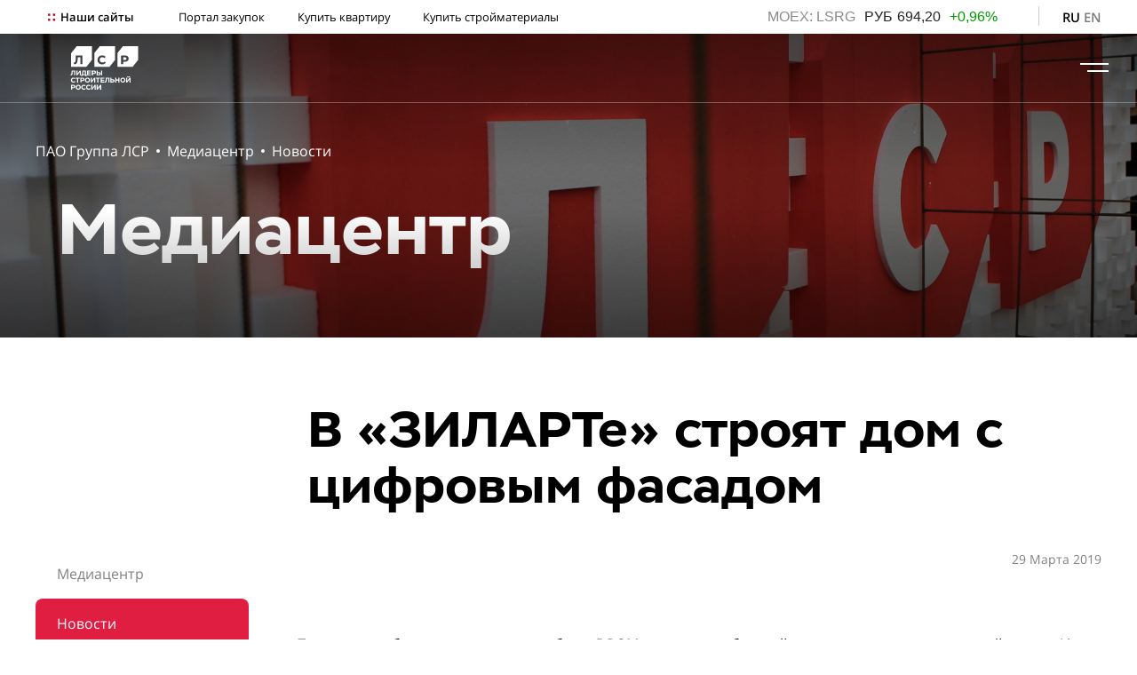

--- FILE ---
content_type: text/html; charset=UTF-8
request_url: https://www.lsrgroup.ru/pressroom/novosti/2019/v-zilarte-stroyat-dom-s-czifrovyim-fasadom.html
body_size: 17968
content:
<!DOCTYPE html>
<html lang="ru">
    <head>
        
                        
        <meta charset="UTF-8">
        <meta name="viewport" content="width=device-width, initial-scale=1">
        <link rel="shortcut icon" href="/assets/image/favicon.ico">
        <title>В «ЗИЛАРТе» строят дом с цифровым фасадом</title>
        <meta name="description" content="Проект разработан голландским архбюро DROM совместно с бельгийскими промышленными дизайнерами Lion Beach, которые специализируются на создании компьютерной анимации. Сами проектировщики называют фасад «цифровым», или фасадом-картиной." />
        <!-- Google Tag Manager -->
<script>(function(w,d,s,l,i){ w[l]=w[l]||[];w[l].push({ 'gtm.start':
            new Date().getTime(),event:'gtm.js'});var f=d.getElementsByTagName(s)[0],
        j=d.createElement(s),dl=l!='dataLayer'?'&l='+l:'';j.async=true;j.src=
        'https://www.googletagmanager.com/gtm.js?id='+i+dl;f.parentNode.insertBefore(j,f);
    })(window,document,'script','dataLayer','GTM-M859MWF');</script>
<!-- End Google Tag Manager -->
<meta name="yandex-verification" content="6acee9bd0cccb430" />        <link rel="stylesheet" href="https://cdnjs.cloudflare.com/ajax/libs/bootstrap-multiselect/0.9.13/css/bootstrap-multiselect.css">
        <link rel="stylesheet" href="/assets/css/core.css">
        <link rel="stylesheet" href="/assets/css/main.css">
        <link rel="stylesheet" href="/assets/css/chart.css">
        <link rel="alternate" hreflang="en" href="https://www.lsrgroup.ru/en/news-and-media/news" />
<link rel="alternate" hreflang="ru" href="https://www.lsrgroup.ru/pressroom/novosti" />        <script>var ajaxPath = '/ajax/lsrgroup/';</script>
                <style>
            .card-state__text::before {
                content: "Закрыть"!important;
            }
            .card-header.collapsed .card-state__text:before {
                content: "Открыть"!important;
            }
        </style>
        <script type="text/javascript" src="https://vk.com/js/api/openapi.js?169"></script>
    <script type="application/ld+json">{"@context":"https://schema.org","@type":"BreadcrumbList","itemListElement":[{"@type":"ListItem","position":1,"name":"ПАО Группа ЛСР","item":"https://www.lsrgroup.ru/"},{"@type":"ListItem","position":2,"name":"Медиацентр","item":"https://www.lsrgroup.ru/pressroom"},{"@type":"ListItem","position":3,"name":"Новости","item":"https://www.lsrgroup.ru/pressroom/novosti"}]}</script>
<link rel="stylesheet" href="/assets/components/ajaxform/css/default.css" type="text/css" />
</head>
    <body>
		<!-- Google Tag Manager (noscript) -->
<noscript><iframe src="https://www.googletagmanager.com/ns.html?id=GTM-M859MWF"
height="0" width="0" style="display:none;visibility:hidden"></iframe></noscript>
<!-- End Google Tag Manager (noscript) -->
<header class="header">
    <div class="header-top d-none d-md-flex px-medium align-items-center">
        <div class="w-80 w-xl-60 d-flex align-items-center">
            <div class="link-container">
                <div class="hamburger-menu hamburger-menu_menu-top">
  <input id="sites__toggle" type="checkbox">
  <label class="link-container-title mb-0" for="sites__toggle">Наши сайты</label>
</div>
<a class="link color_black link_margin_right" href="http://zakupki.lsr.ru/">Портал закупок</a>
<a class="link color_black link_margin_right" href="http://www.lsr.ru/">Купить квартиру</a>
<a class="link color_black link_margin_right" href="http://sm.lsr.ru/">Купить стройматериалы</a>            </div>
        </div>
        <div class="w-20 w-xl-40 d-flex align-items-center justify-content-end">
            <div class="stocks stocks_header d-none d-xl-flex align-items-center">
                <link rel="stylesheet" href="//chart.rsf.ru/clients/lsr/css/style.info.top.css">
<script language=javascript src="//info.rsf.ru/infotable/js/upd.js"></script>
<span id="rsfInfo_top" nowrap></span>
<script language=javascript >
        var itab=null;
        function initInfoTable(){
            itab=new InfoTable('rsfInfo_top');
            itab.client="lsr";
            itab.config='htable_ru';
            itab.update('itab');
        }

        setTimeout(initInfoTable,2000);
</script>            </div>
            <div class="header-separator"></div>
                                    
            <div class="link-container">
    <a class="link link_caps link_active color_black color_half-opacity mr-1" href="https://www.lsrgroup.ru/pressroom/novosti">RU</a>
<a class="link link_caps color_black color_half-opacity" href="https://www.lsrgroup.ru/en/news-and-media/news">en</a>
</div>        </div>
    </div>
    <div class="header-bottom d-flex px-medium align-items-center justify-content-between">
        <div class="logo-container" style="height: 49px">
            <a href="https://www.lsrgroup.ru/">
                                    <img src="/assets/images/logo/lsr-logo2024-rus_newwhite.svg" class="logo">
                            </a>
        </div>
        <div class="header__menu d-none d-xxl-flex">
            <ul class="header__menu-block"><li class="header__menu-item header__menu-item_large">
                    <a class="header__menu-link header__menu-link_bold" href="https://www.lsrgroup.ru/about/obshhie-svedeniya">О компании</a>
                    <div class="header__menu-dropdown"></div>
                </li><ul class="header__menu-dropdown-list"><li class="header__menu-item"><a class="header__menu-link" href="https://www.lsrgroup.ru/about/obshhie-svedeniya">Общие сведения</a></li><li class="header__menu-item"><a class="header__menu-link" href="https://www.lsrgroup.ru/about/struktura-biznesa">Структура бизнеса</a></li><li class="header__menu-item"><a class="header__menu-link" href="https://www.lsrgroup.ru/about/missiya-i-videnie">Миссия и видение</a></li><li class="header__menu-item"><a class="header__menu-link" href="https://www.lsrgroup.ru/about/karera">Карьера</a></li><li class="header__menu-item"><a class="header__menu-link" href="https://www.lsrgroup.ru/about/vexi-istorii">Вехи истории</a></li><li class="header__menu-item"><a class="header__menu-link" href="https://www.lsrgroup.ru/about/blagotvoritelnost">Благотворительность</a></li></ul></ul><ul class="header__menu-block"><li class="header__menu-item header__menu-item_large">
                    <a class="header__menu-link header__menu-link_bold" href="https://www.lsrgroup.ru/investors-and-shareholders/informacziya-po-akcziyam">Акционерам и инвесторам</a>
                    <div class="header__menu-dropdown"></div>
                </li><ul class="header__menu-dropdown-list"><li class="header__menu-item"><a class="header__menu-link" href="https://www.lsrgroup.ru/investors-and-shareholders/informacziya-po-akcziyam/informacziya-po-akcziyam">Информация по акциям</a></li><li class="header__menu-item"><a class="header__menu-link" href="https://www.lsrgroup.ru/investors-and-shareholders/interaktivnyie-dokumentyi/kalkulyator-investora">Интерактивные инструменты</a></li><li class="header__menu-item"><a class="header__menu-link" href="https://www.lsrgroup.ru/investors-and-shareholders/dolgovyie-obyazatelstva2/dolgovyie-obyazatelstva">Долговые обязательства</a></li><li class="header__menu-item"><a class="header__menu-link" href="https://www.lsrgroup.ru/investors-and-shareholders/acquisition">Приобретение «Группой ЛСР» собственных акций</a></li><li class="header__menu-item"><a class="header__menu-link" href="https://www.lsrgroup.ru/investors-and-shareholders/obshhie-sobraniya-akczionerov">Общие собрания акционеров</a></li><li class="header__menu-item"><a class="header__menu-link" href="https://www.lsrgroup.ru/investors-and-shareholders/kalendar-investora">Календарь инвестора</a></li><li class="header__menu-item"><a class="header__menu-link" href="https://www.lsrgroup.ru/investors-and-shareholders/chasto-zadavaemyie-voprosyi">Часто задаваемые вопросы</a></li><li class="header__menu-item"><a class="header__menu-link" href="https://www.lsrgroup.ru/investors-and-shareholders/kontaktyi-dlya-investorov">Контакты для инвесторов</a></li></ul></ul><ul class="header__menu-block"><li class="header__menu-item header__menu-item_large">
                    <a class="header__menu-link header__menu-link_bold" href="https://www.lsrgroup.ru/obshhie-princzipyi/korporativnoe-upravlenie">Корпоративное управление</a>
                    <div class="header__menu-dropdown"></div>
                </li><ul class="header__menu-dropdown-list"><li class="header__menu-item"><a class="header__menu-link" href="https://www.lsrgroup.ru/obshhie-princzipyi/korporativnoe-upravlenie">Общие принципы</a></li><li class="header__menu-item"><a class="header__menu-link" href="https://www.lsrgroup.ru/obshhie-princzipyi/sovet-direktorov">Совет директоров</a></li><li class="header__menu-item"><a class="header__menu-link" href="https://www.lsrgroup.ru/obshhie-princzipyi/pravlenie">Правление</a></li><li class="header__menu-item"><a class="header__menu-link" href="https://www.lsrgroup.ru/obshhie-princzipyi/korporativnyij-sekretar">Корпоративный секретарь</a></li><li class="header__menu-item"><a class="header__menu-link" href="https://www.lsrgroup.ru/obshhie-princzipyi/insajderam">Инсайдерам</a></li></ul></ul><ul class="header__menu-block"><li class="header__menu-item header__menu-item_large">
                    <a class="header__menu-link header__menu-link_bold" href="https://www.lsrgroup.ru/ustoychivoe-razvitie/ustojchivoe-razvitie">Устойчивое развитие</a>
                    <div class="header__menu-dropdown"></div>
                </li><ul class="header__menu-dropdown-list"><li class="header__menu-item"><a class="header__menu-link" href="https://www.lsrgroup.ru/reconstruction">Управление устойчивым развитием</a></li><li class="header__menu-item"><a class="header__menu-link" href="https://www.lsrgroup.ru/reconstruction">ESG-отчеты и результаты</a></li><li class="header__menu-item"><a class="header__menu-link" href="https://www.lsrgroup.ru/reconstruction">ESG-новости</a></li><li class="header__menu-item"><a class="header__menu-link" href="https://www.lsrgroup.ru/reconstruction">Охрана труда и промышленная безопасность</a></li><li class="header__menu-item"><a class="header__menu-link" href="https://www.lsrgroup.ru/reconstruction">Персонал</a></li><li class="header__menu-item"><a class="header__menu-link" href="https://www.lsrgroup.ru/reconstruction">Этика и противодействие коррупции</a></li><li class="header__menu-item"><a class="header__menu-link" href="https://www.lsrgroup.ru/reconstruction">Развитие регионов присутствия</a></li><li class="header__menu-item"><a class="header__menu-link" href="https://www.lsrgroup.ru/reconstruction">Окружающая среда</a></li><li class="header__menu-item"><a class="header__menu-link" href="https://www.lsrgroup.ru/reconstruction">Изменение климата и энергоэффективность</a></li></ul></ul><ul class="header__menu-block"><li class="header__menu-item header__menu-item_large">
                    <a class="header__menu-link header__menu-link_bold" href="https://www.lsrgroup.ru/raskryitie-informaczii/korporativnyie-dokumentyi">Раскрытие информации</a>
                    <div class="header__menu-dropdown"></div>
                </li><ul class="header__menu-dropdown-list"><li class="header__menu-item"><a class="header__menu-link" href="https://www.lsrgroup.ru/raskryitie-informaczii/korporativnyie-dokumentyi">Корпоративные документы</a></li><li class="header__menu-item"><a class="header__menu-link" href="https://www.lsrgroup.ru/raskryitie-informaczii/affilirovannyie-licza">Аффилированные лица</a></li><li class="header__menu-item"><a class="header__menu-link" href="https://www.lsrgroup.ru/raskryitie-informaczii/czennyie-bumagi">Ценные бумаги</a></li><li class="header__menu-item"><a class="header__menu-link" href="https://www.lsrgroup.ru/raskryitie-informaczii/sushhestvennyie-sobyitiya">Существенные события</a></li><li class="header__menu-item"><a class="header__menu-link" href="https://www.lsrgroup.ru/raskryitie-informaczii/otchetyi-emitenta">Отчеты эмитента</a></li><li class="header__menu-item"><a class="header__menu-link" href="https://www.lsrgroup.ru/raskryitie-informaczii/godovyie-otchetyi">Годовые отчеты</a></li><li class="header__menu-item"><a class="header__menu-link" href="https://www.lsrgroup.ru/raskryitie-informaczii/otchetyi-o-oczenke-portfelya">Отчеты об оценке портфеля</a></li><li class="header__menu-item"><a class="header__menu-link" href="https://www.lsrgroup.ru/raskryitie-informaczii/buxgalterskaya-otchetnost-po-msfo">Финансовая отчетность по МСФО</a></li><li class="header__menu-item"><a class="header__menu-link" href="https://www.lsrgroup.ru/raskryitie-informaczii/buxgalterskaya-otchetnost-po-rsbu">Бухгалтерская отчетность по РСБУ</a></li><li class="header__menu-item"><a class="header__menu-link" href="https://www.lsrgroup.ru/raskryitie-informaczii/obshhekorporativnyie-princzipyi-i-pravila">Общекорпоративные принципы и правила</a></li><li class="header__menu-item"><a class="header__menu-link" href="https://www.lsrgroup.ru/raskryitie-informaczii/uvedomleniya">Уведомления</a></li></ul></ul><ul class="header__menu-block"><li class="header__menu-item header__menu-item_large">
                    <a class="header__menu-link header__menu-link_bold" href="https://www.lsrgroup.ru/pressroom">Медиацентр</a>
                    <div class="header__menu-dropdown"></div>
                </li><ul class="header__menu-dropdown-list"><li class="header__menu-item"><a class="header__menu-link" href="https://www.lsrgroup.ru/pressroom/novosti">Новости</a></li><li class="header__menu-item"><a class="header__menu-link" href="https://www.lsrgroup.ru/pressroom/smi-o-nas">СМИ о нас</a></li><li class="header__menu-item"><a class="header__menu-link" href="https://www.lsrgroup.ru/pressroom/kontaktyi-press-sluzhbyi">Контакты пресс-службы</a></li></ul></ul><ul class="header__menu-block"><li class="header__menu-item header__menu-item_large">
                    <a class="header__menu-link header__menu-link_bold" href="https://www.lsrgroup.ru/companycontacts/obshhie-kontaktyi">Контакты</a>
                    <div class="header__menu-dropdown"></div>
                </li><ul class="header__menu-dropdown-list"><li class="header__menu-item"><a class="header__menu-link" href="https://www.lsrgroup.ru/companycontacts/obshhie-kontaktyi">Общие контакты</a></li><li class="header__menu-item"><a class="header__menu-link" href="https://www.lsrgroup.ru/companycontacts/ustojchivoe-razvitie">Устойчивое развитие</a></li><li class="header__menu-item"><a class="header__menu-link" href="https://www.lsrgroup.ru/companycontacts/zakupki">Закупки</a></li><li class="header__menu-item"><a class="header__menu-link" href="https://www.lsrgroup.ru/companycontacts/liniya-doverie">Линия «Доверие»</a></li><li class="header__menu-item"><a class="header__menu-link" href="https://www.lsrgroup.ru/companycontacts/kontaktyi-press-sluzhbyi">Контакты пресс-службы</a></li></ul></ul>        </div>
        <div class="search-input-container form-group w-50 mb-0 ml-auto mr-3 d-none" id="search-input-container">
    <form action="https://www.lsrgroup.ru/search" method="get">
      <input class="form-control form-control-search" type="text" name="search" id="search" value="" placeholder="Что ищем?">
      <label class="form-control__label">Поиск</label>

        <input type="hidden" name="id" value="185" />
        <input style="display:none;" type="submit" value="Поиск" />

    </form>
</div>        <div class="search-container search_header d-none d-xxl-flex" id="search-container">
            <svg class="search">
                <use xlink:href="/assets/image/sprite.svg#search"></use>
            </svg>
        </div>
        <div class="hamburger-menu d-xxl-none">
            <input id="menu__toggle" type="checkbox" autocomplete="off">
            <label class="menu__btn" for="menu__toggle"><span></span></label>
            <div class="menu__box">
                <div class="menu__box_white">
                    <form action="https://www.lsrgroup.ru/search" method="get">
    <div class="search-container search-container_header-menu search-container_open mb-3">
      <div class="form-group w-100">
        <input class="form-control form-control-search" type="text" name="search" id="search" value="" placeholder="Что ищем?">
        <label class="form-control__label">Поиск</label>
        <input type="hidden" name="id" value="185" />

        <input style="display:none;" type="submit" value="Поиск" />
      </div>
    </div>
</form>                    <ul class="header__menu-block"><li class="header__menu-item header__menu-item_large">
                    <a class="header__menu-link header__menu-link_bold" href="https://www.lsrgroup.ru/about/obshhie-svedeniya">О компании</a><div class="header__menu-dropdown collapsed" data-toggle="collapse" data-target="#collapse1"></div>
                    </li><ul class="header__menu-dropdown-list collapse" id="collapse1"><li class="header__menu-item"><a class="header__menu-link" href="https://www.lsrgroup.ru/about/obshhie-svedeniya">Общие сведения</a></li><li class="header__menu-item"><a class="header__menu-link" href="https://www.lsrgroup.ru/about/struktura-biznesa">Структура бизнеса</a></li><li class="header__menu-item"><a class="header__menu-link" href="https://www.lsrgroup.ru/about/missiya-i-videnie">Миссия и видение</a></li><li class="header__menu-item"><a class="header__menu-link" href="https://www.lsrgroup.ru/about/karera">Карьера</a></li><li class="header__menu-item"><a class="header__menu-link" href="https://www.lsrgroup.ru/about/vexi-istorii">Вехи истории</a></li><li class="header__menu-item"><a class="header__menu-link" href="https://www.lsrgroup.ru/about/blagotvoritelnost">Благотворительность</a></li></ul></ul><ul class="header__menu-block"><li class="header__menu-item header__menu-item_large">
                    <a class="header__menu-link header__menu-link_bold" href="https://www.lsrgroup.ru/investors-and-shareholders/informacziya-po-akcziyam">Акционерам и инвесторам</a><div class="header__menu-dropdown collapsed" data-toggle="collapse" data-target="#collapse2"></div>
                    </li><ul class="header__menu-dropdown-list collapse" id="collapse2"><li class="header__menu-item"><a class="header__menu-link" href="https://www.lsrgroup.ru/investors-and-shareholders/informacziya-po-akcziyam/informacziya-po-akcziyam">Информация по акциям</a></li><li class="header__menu-item"><a class="header__menu-link" href="https://www.lsrgroup.ru/investors-and-shareholders/interaktivnyie-dokumentyi/kalkulyator-investora">Интерактивные инструменты</a></li><li class="header__menu-item"><a class="header__menu-link" href="https://www.lsrgroup.ru/investors-and-shareholders/dolgovyie-obyazatelstva2/dolgovyie-obyazatelstva">Долговые обязательства</a></li><li class="header__menu-item"><a class="header__menu-link" href="https://www.lsrgroup.ru/investors-and-shareholders/acquisition">Приобретение «Группой ЛСР» собственных акций</a></li><li class="header__menu-item"><a class="header__menu-link" href="https://www.lsrgroup.ru/investors-and-shareholders/obshhie-sobraniya-akczionerov">Общие собрания акционеров</a></li><li class="header__menu-item"><a class="header__menu-link" href="https://www.lsrgroup.ru/investors-and-shareholders/kalendar-investora">Календарь инвестора</a></li><li class="header__menu-item"><a class="header__menu-link" href="https://www.lsrgroup.ru/investors-and-shareholders/chasto-zadavaemyie-voprosyi">Часто задаваемые вопросы</a></li><li class="header__menu-item"><a class="header__menu-link" href="https://www.lsrgroup.ru/investors-and-shareholders/kontaktyi-dlya-investorov">Контакты для инвесторов</a></li></ul></ul><ul class="header__menu-block"><li class="header__menu-item header__menu-item_large">
                    <a class="header__menu-link header__menu-link_bold" href="https://www.lsrgroup.ru/obshhie-princzipyi/korporativnoe-upravlenie">Корпоративное управление</a><div class="header__menu-dropdown collapsed" data-toggle="collapse" data-target="#collapse3"></div>
                    </li><ul class="header__menu-dropdown-list collapse" id="collapse3"><li class="header__menu-item"><a class="header__menu-link" href="https://www.lsrgroup.ru/obshhie-princzipyi/korporativnoe-upravlenie">Общие принципы</a></li><li class="header__menu-item"><a class="header__menu-link" href="https://www.lsrgroup.ru/obshhie-princzipyi/sovet-direktorov">Совет директоров</a></li><li class="header__menu-item"><a class="header__menu-link" href="https://www.lsrgroup.ru/obshhie-princzipyi/pravlenie">Правление</a></li><li class="header__menu-item"><a class="header__menu-link" href="https://www.lsrgroup.ru/obshhie-princzipyi/korporativnyij-sekretar">Корпоративный секретарь</a></li><li class="header__menu-item"><a class="header__menu-link" href="https://www.lsrgroup.ru/obshhie-princzipyi/insajderam">Инсайдерам</a></li></ul></ul><ul class="header__menu-block"><li class="header__menu-item header__menu-item_large">
                    <a class="header__menu-link header__menu-link_bold" href="https://www.lsrgroup.ru/ustoychivoe-razvitie/ustojchivoe-razvitie">Устойчивое развитие</a><div class="header__menu-dropdown collapsed" data-toggle="collapse" data-target="#collapse4"></div>
                    </li><ul class="header__menu-dropdown-list collapse" id="collapse4"><li class="header__menu-item"><a class="header__menu-link" href="https://www.lsrgroup.ru/reconstruction">Управление устойчивым развитием</a></li><li class="header__menu-item"><a class="header__menu-link" href="https://www.lsrgroup.ru/reconstruction">ESG-отчеты и результаты</a></li><li class="header__menu-item"><a class="header__menu-link" href="https://www.lsrgroup.ru/reconstruction">ESG-новости</a></li><li class="header__menu-item"><a class="header__menu-link" href="https://www.lsrgroup.ru/reconstruction">Охрана труда и промышленная безопасность</a></li><li class="header__menu-item"><a class="header__menu-link" href="https://www.lsrgroup.ru/reconstruction">Персонал</a></li><li class="header__menu-item"><a class="header__menu-link" href="https://www.lsrgroup.ru/reconstruction">Этика и противодействие коррупции</a></li><li class="header__menu-item"><a class="header__menu-link" href="https://www.lsrgroup.ru/reconstruction">Развитие регионов присутствия</a></li><li class="header__menu-item"><a class="header__menu-link" href="https://www.lsrgroup.ru/reconstruction">Окружающая среда</a></li><li class="header__menu-item"><a class="header__menu-link" href="https://www.lsrgroup.ru/reconstruction">Изменение климата и энергоэффективность</a></li></ul></ul><ul class="header__menu-block"><li class="header__menu-item header__menu-item_large">
                    <a class="header__menu-link header__menu-link_bold" href="https://www.lsrgroup.ru/raskryitie-informaczii/korporativnyie-dokumentyi">Раскрытие информации</a><div class="header__menu-dropdown collapsed" data-toggle="collapse" data-target="#collapse5"></div>
                    </li><ul class="header__menu-dropdown-list collapse" id="collapse5"><li class="header__menu-item"><a class="header__menu-link" href="https://www.lsrgroup.ru/raskryitie-informaczii/korporativnyie-dokumentyi">Корпоративные документы</a></li><li class="header__menu-item"><a class="header__menu-link" href="https://www.lsrgroup.ru/raskryitie-informaczii/affilirovannyie-licza">Аффилированные лица</a></li><li class="header__menu-item"><a class="header__menu-link" href="https://www.lsrgroup.ru/raskryitie-informaczii/czennyie-bumagi">Ценные бумаги</a></li><li class="header__menu-item"><a class="header__menu-link" href="https://www.lsrgroup.ru/raskryitie-informaczii/sushhestvennyie-sobyitiya">Существенные события</a></li><li class="header__menu-item"><a class="header__menu-link" href="https://www.lsrgroup.ru/raskryitie-informaczii/otchetyi-emitenta">Отчеты эмитента</a></li><li class="header__menu-item"><a class="header__menu-link" href="https://www.lsrgroup.ru/raskryitie-informaczii/godovyie-otchetyi">Годовые отчеты</a></li><li class="header__menu-item"><a class="header__menu-link" href="https://www.lsrgroup.ru/raskryitie-informaczii/otchetyi-o-oczenke-portfelya">Отчеты об оценке портфеля</a></li><li class="header__menu-item"><a class="header__menu-link" href="https://www.lsrgroup.ru/raskryitie-informaczii/buxgalterskaya-otchetnost-po-msfo">Финансовая отчетность по МСФО</a></li><li class="header__menu-item"><a class="header__menu-link" href="https://www.lsrgroup.ru/raskryitie-informaczii/buxgalterskaya-otchetnost-po-rsbu">Бухгалтерская отчетность по РСБУ</a></li><li class="header__menu-item"><a class="header__menu-link" href="https://www.lsrgroup.ru/raskryitie-informaczii/obshhekorporativnyie-princzipyi-i-pravila">Общекорпоративные принципы и правила</a></li><li class="header__menu-item"><a class="header__menu-link" href="https://www.lsrgroup.ru/raskryitie-informaczii/uvedomleniya">Уведомления</a></li></ul></ul><ul class="header__menu-block"><li class="header__menu-item header__menu-item_large">
                    <a class="header__menu-link header__menu-link_bold" href="https://www.lsrgroup.ru/pressroom">Медиацентр</a><div class="header__menu-dropdown collapsed" data-toggle="collapse" data-target="#collapse6"></div>
                    </li><ul class="header__menu-dropdown-list collapse" id="collapse6"><li class="header__menu-item"><a class="header__menu-link" href="https://www.lsrgroup.ru/pressroom/novosti">Новости</a></li><li class="header__menu-item"><a class="header__menu-link" href="https://www.lsrgroup.ru/pressroom/smi-o-nas">СМИ о нас</a></li><li class="header__menu-item"><a class="header__menu-link" href="https://www.lsrgroup.ru/pressroom/kontaktyi-press-sluzhbyi">Контакты пресс-службы</a></li></ul></ul><ul class="header__menu-block"><li class="header__menu-item header__menu-item_large">
                    <a class="header__menu-link header__menu-link_bold" href="https://www.lsrgroup.ru/companycontacts/obshhie-kontaktyi">Контакты</a><div class="header__menu-dropdown collapsed" data-toggle="collapse" data-target="#collapse7"></div>
                    </li><ul class="header__menu-dropdown-list collapse" id="collapse7"><li class="header__menu-item"><a class="header__menu-link" href="https://www.lsrgroup.ru/companycontacts/obshhie-kontaktyi">Общие контакты</a></li><li class="header__menu-item"><a class="header__menu-link" href="https://www.lsrgroup.ru/companycontacts/ustojchivoe-razvitie">Устойчивое развитие</a></li><li class="header__menu-item"><a class="header__menu-link" href="https://www.lsrgroup.ru/companycontacts/zakupki">Закупки</a></li><li class="header__menu-item"><a class="header__menu-link" href="https://www.lsrgroup.ru/companycontacts/liniya-doverie">Линия «Доверие»</a></li><li class="header__menu-item"><a class="header__menu-link" href="https://www.lsrgroup.ru/companycontacts/kontaktyi-press-sluzhbyi">Контакты пресс-службы</a></li></ul></ul>                </div>
                <div class="menu__box_gray d-md-none">
                    <div class="link-container">
                        <div class="hamburger-menu hamburger-menu_menu-top">
  <input id="sites__toggle" type="checkbox">
  <label class="link-container-title mb-0" for="sites__toggle">Наши сайты</label>
</div>
<a class="link color_black link_margin_right" href="http://zakupki.lsr.ru/">Портал закупок</a>
<a class="link color_black link_margin_right" href="http://www.lsr.ru/">Купить квартиру</a>
<a class="link color_black link_margin_right" href="http://sm.lsr.ru/">Купить стройматериалы</a>              </div>
                    <div class="header-separator-large"></div>
                    <div class="d-flex align-items-end">
                        <div class="stocks stocks_header d-flex align-items-center">
                    <span id="rsfInfo2" nowrap>
                    </span>
                        </div>
                        <div class="header-separator"></div>
                                                                        
                        <div class="link-container">
    <a class="link link_caps link_active color_black color_half-opacity mr-1" href="https://www.lsrgroup.ru/pressroom/novosti">RU</a>
<a class="link link_caps color_black color_half-opacity" href="https://www.lsrgroup.ru/en/news-and-media/news">en</a>
</div>                    </div>
                </div>
            </div>
        </div>
    </div>
                            <div class="menu__box" id="sites-menu">
            <div class="menu__box_white py-5">
                <div class="close"></div>
                <div class="container">
                    <div class="row">
                        <div class="col-12 text-md-center mb-4 mb-md-5">
                            <h2 class="m-0">Наши сайты</h2>
                        </div>
                    </div>
                    <div class="d-flex">
                        <div class="panel-container d-none d-md-flex w-100">
                                                            <div class="panel">
                                    <a class="panel__link panel__link_iconless" href="https://www.lsr.ru/spb/"></a>
                                    <div class="panel__background" style="background-image: url(/assets/images/panel-1.png)"></div>
                                    <div class="panel__content">
                                        <h3 class="panel__title color_white mb-4">ЛСР. Недвижимость – Северо-Запад</h3>
                                        <div class="panel__text">
                                            <p class="color_white"></p>
                                            <p class="content-text_large text-center color_white mt-5"><b>lsr.ru/spb</b></p>
                                        </div>
                                    </div>
                                </div>
                                                            <div class="panel">
                                    <a class="panel__link panel__link_iconless" href="https://www.lsr.ru/msk/"></a>
                                    <div class="panel__background" style="background-image: url(/assets/images/zila_slider.jpg)"></div>
                                    <div class="panel__content">
                                        <h3 class="panel__title color_white mb-4">ЛСР. Недвижимость – Москва</h3>
                                        <div class="panel__text">
                                            <p class="color_white"></p>
                                            <p class="content-text_large text-center color_white mt-5"><b>lsr.ru/msk</b></p>
                                        </div>
                                    </div>
                                </div>
                                                            <div class="panel">
                                    <a class="panel__link panel__link_iconless" href="https://www.lsr.ru/ekb"></a>
                                    <div class="panel__background" style="background-image: url(/assets/images/cb_slider.jpg)"></div>
                                    <div class="panel__content">
                                        <h3 class="panel__title color_white mb-4">ЛСР. Недвижимость – Урал</h3>
                                        <div class="panel__text">
                                            <p class="color_white"></p>
                                            <p class="content-text_large text-center color_white mt-5"><b>lsr.ru/ekb</b></p>
                                        </div>
                                    </div>
                                </div>
                                                            <div class="panel corner-croped-container corner-croped_bottom">
                                    <a class="panel__link panel__link_iconless" href="https://lsr-pm.ru/"></a>
                                    <div class="panel__background" style="background-image: url(/assets/images/nev_slider.jpg)"></div>
                                    <div class="panel__content">
                                        <h3 class="panel__title color_white mb-4">ЛСР. Управление недвижимостью</h3>
                                        <div class="panel__text">
                                            <p class="color_white"></p>
                                            <p class="content-text_large text-center color_white mt-5"><b>lsr-pm.ru</b></p>
                                        </div>
                                    </div>
                                </div>
                                                            <div class="panel">
                                    <a class="panel__link panel__link_iconless" href="https://lsrbase.ru/"></a>
                                    <div class="panel__background" style="background-image: url(/assets/images/panel-3.png)"></div>
                                    <div class="panel__content">
                                        <h3 class="panel__title color_white mb-4">ЛСР. Базовые материалы</h3>
                                        <div class="panel__text">
                                            <p class="color_white"></p>
                                            <p class="content-text_large text-center color_white mt-5"><b>lsrbase.ru</b></p>
                                        </div>
                                    </div>
                                </div>
                                                            <div class="panel">
                                    <a class="panel__link panel__link_iconless" href="https://lsrstena.ru/"></a>
                                    <div class="panel__background" style="background-image: url(/assets/images/banner/_MG_3432.jpg)"></div>
                                    <div class="panel__content">
                                        <h3 class="panel__title color_white mb-4">ЛСР. Стеновые материалы</h3>
                                        <div class="panel__text">
                                            <p class="color_white"></p>
                                            <p class="content-text_large text-center color_white mt-5"><b>lsrstena.ru</b></p>
                                        </div>
                                    </div>
                                </div>
                                                            <div class="panel">
                                    <a class="panel__link panel__link_iconless" href="http://www.lsrconstruction-nw.ru/"></a>
                                    <div class="panel__background" style="background-image: url(/assets/images/slider/krang_slider.JPG)"></div>
                                    <div class="panel__content">
                                        <h3 class="panel__title color_white mb-4">ЛСР. Строительство – Северо-Запад </h3>
                                        <div class="panel__text">
                                            <p class="color_white"></p>
                                            <p class="content-text_large text-center color_white mt-5"><b>lsrconstruction-nw.ru</b></p>
                                        </div>
                                    </div>
                                </div>
                                                            <div class="panel">
                                    <a class="panel__link panel__link_iconless" href="http://lsrconstruction-ural.ru/"></a>
                                    <div class="panel__background" style="background-image: url(/assets/images/stro_slider.jpg)"></div>
                                    <div class="panel__content">
                                        <h3 class="panel__title color_white mb-4">ЛСР. Строительство – Урал</h3>
                                        <div class="panel__text">
                                            <p class="color_white"></p>
                                            <p class="content-text_large text-center color_white mt-5"><b>lsrconstruction-ural.ru</b></p>
                                        </div>
                                    </div>
                                </div>
                                                            <div class="panel">
                                    <a class="panel__link panel__link_iconless" href="https://www.lsrcranes.ru/"></a>
                                    <div class="panel__background" style="background-image: url(/assets/images/Subtract95.png)"></div>
                                    <div class="panel__content">
                                        <h3 class="panel__title color_white mb-4">ЛСР. Краны</h3>
                                        <div class="panel__text">
                                            <p class="color_white"></p>
                                            <p class="content-text_large text-center color_white mt-5"><b>lsrcranes.ru</b></p>
                                        </div>
                                    </div>
                                </div>
                                                            <div class="panel">
                                    <a class="panel__link panel__link_iconless" href="https://lsrservice.ru/"></a>
                                    <div class="panel__background" style="background-image: url(/assets/images/objects/Цветной город -маленький.jpg)"></div>
                                    <div class="panel__content">
                                        <h3 class="panel__title color_white mb-4">ЛСР. Сервис</h3>
                                        <div class="panel__text">
                                            <p class="color_white"></p>
                                            <p class="content-text_large text-center color_white mt-5"><b>lsrservice.ru</b></p>
                                        </div>
                                    </div>
                                </div>
                                                    </div>
                        <div class="row d-md-none">
                            <div class="col-12">
                                <div class="carousel carousel_infinite-mobile" data-dots-container="#carousel-sites-dots-container" data-arrows-container="">
                                                                            <div class="carousel__item panel_carousel">
                                            <div class="panel"><a class="panel__link panel__link_iconless" href="https://www.lsr.ru/spb/"></a>
                                                <div class="panel__background" style="background-image: url(/assets/images/panel-1.png)"></div>
                                                <div class="panel__content">
                                                    <h3 class="panel__title color_white mb-4">ЛСР. Недвижимость – Северо-Запад</h3>
                                                    <div class="panel__text">
                                                        <p class="color_white"></p>
                                                        <p class="content-text_large text-center color_white mt-5"><b>lsr.ru/spb</b></p>
                                                    </div>
                                                </div>
                                            </div>
                                        </div>
                                                                            <div class="carousel__item panel_carousel">
                                            <div class="panel"><a class="panel__link panel__link_iconless" href="https://www.lsr.ru/msk/"></a>
                                                <div class="panel__background" style="background-image: url(/assets/images/zila_slider.jpg)"></div>
                                                <div class="panel__content">
                                                    <h3 class="panel__title color_white mb-4">ЛСР. Недвижимость – Москва</h3>
                                                    <div class="panel__text">
                                                        <p class="color_white"></p>
                                                        <p class="content-text_large text-center color_white mt-5"><b>lsr.ru/msk</b></p>
                                                    </div>
                                                </div>
                                            </div>
                                        </div>
                                                                            <div class="carousel__item panel_carousel">
                                            <div class="panel"><a class="panel__link panel__link_iconless" href="https://www.lsr.ru/ekb"></a>
                                                <div class="panel__background" style="background-image: url(/assets/images/cb_slider.jpg)"></div>
                                                <div class="panel__content">
                                                    <h3 class="panel__title color_white mb-4">ЛСР. Недвижимость – Урал</h3>
                                                    <div class="panel__text">
                                                        <p class="color_white"></p>
                                                        <p class="content-text_large text-center color_white mt-5"><b>lsr.ru/ekb</b></p>
                                                    </div>
                                                </div>
                                            </div>
                                        </div>
                                                                            <div class="carousel__item panel_carousel">
                                            <div class="panel"><a class="panel__link panel__link_iconless" href="https://lsr-pm.ru/"></a>
                                                <div class="panel__background" style="background-image: url(/assets/images/nev_slider.jpg)"></div>
                                                <div class="panel__content">
                                                    <h3 class="panel__title color_white mb-4">ЛСР. Управление недвижимостью</h3>
                                                    <div class="panel__text">
                                                        <p class="color_white"></p>
                                                        <p class="content-text_large text-center color_white mt-5"><b>lsr-pm.ru</b></p>
                                                    </div>
                                                </div>
                                            </div>
                                        </div>
                                                                            <div class="carousel__item panel_carousel">
                                            <div class="panel"><a class="panel__link panel__link_iconless" href="https://lsrbase.ru/"></a>
                                                <div class="panel__background" style="background-image: url(/assets/images/panel-3.png)"></div>
                                                <div class="panel__content">
                                                    <h3 class="panel__title color_white mb-4">ЛСР. Базовые материалы</h3>
                                                    <div class="panel__text">
                                                        <p class="color_white"></p>
                                                        <p class="content-text_large text-center color_white mt-5"><b>lsrbase.ru</b></p>
                                                    </div>
                                                </div>
                                            </div>
                                        </div>
                                                                            <div class="carousel__item panel_carousel">
                                            <div class="panel"><a class="panel__link panel__link_iconless" href="https://lsrstena.ru/"></a>
                                                <div class="panel__background" style="background-image: url(/assets/images/banner/_MG_3432.jpg)"></div>
                                                <div class="panel__content">
                                                    <h3 class="panel__title color_white mb-4">ЛСР. Стеновые материалы</h3>
                                                    <div class="panel__text">
                                                        <p class="color_white"></p>
                                                        <p class="content-text_large text-center color_white mt-5"><b>lsrstena.ru</b></p>
                                                    </div>
                                                </div>
                                            </div>
                                        </div>
                                                                            <div class="carousel__item panel_carousel">
                                            <div class="panel"><a class="panel__link panel__link_iconless" href="http://www.lsrconstruction-nw.ru/"></a>
                                                <div class="panel__background" style="background-image: url(/assets/images/slider/krang_slider.JPG)"></div>
                                                <div class="panel__content">
                                                    <h3 class="panel__title color_white mb-4">ЛСР. Строительство – Северо-Запад </h3>
                                                    <div class="panel__text">
                                                        <p class="color_white"></p>
                                                        <p class="content-text_large text-center color_white mt-5"><b>lsrconstruction-nw.ru</b></p>
                                                    </div>
                                                </div>
                                            </div>
                                        </div>
                                                                            <div class="carousel__item panel_carousel">
                                            <div class="panel"><a class="panel__link panel__link_iconless" href="http://lsrconstruction-ural.ru/"></a>
                                                <div class="panel__background" style="background-image: url(/assets/images/stro_slider.jpg)"></div>
                                                <div class="panel__content">
                                                    <h3 class="panel__title color_white mb-4">ЛСР. Строительство – Урал</h3>
                                                    <div class="panel__text">
                                                        <p class="color_white"></p>
                                                        <p class="content-text_large text-center color_white mt-5"><b>lsrconstruction-ural.ru</b></p>
                                                    </div>
                                                </div>
                                            </div>
                                        </div>
                                                                            <div class="carousel__item panel_carousel">
                                            <div class="panel"><a class="panel__link panel__link_iconless" href="https://www.lsrcranes.ru/"></a>
                                                <div class="panel__background" style="background-image: url(/assets/images/Subtract95.png)"></div>
                                                <div class="panel__content">
                                                    <h3 class="panel__title color_white mb-4">ЛСР. Краны</h3>
                                                    <div class="panel__text">
                                                        <p class="color_white"></p>
                                                        <p class="content-text_large text-center color_white mt-5"><b>lsrcranes.ru</b></p>
                                                    </div>
                                                </div>
                                            </div>
                                        </div>
                                                                            <div class="carousel__item panel_carousel">
                                            <div class="panel"><a class="panel__link panel__link_iconless" href="https://lsrservice.ru/"></a>
                                                <div class="panel__background" style="background-image: url(/assets/images/objects/Цветной город -маленький.jpg)"></div>
                                                <div class="panel__content">
                                                    <h3 class="panel__title color_white mb-4">ЛСР. Сервис</h3>
                                                    <div class="panel__text">
                                                        <p class="color_white"></p>
                                                        <p class="content-text_large text-center color_white mt-5"><b>lsrservice.ru</b></p>
                                                    </div>
                                                </div>
                                            </div>
                                        </div>
                                                                    </div>
                            </div>
                            <div class="col-12 mt-4">
                                <div class="carousel__dots" id="carousel-sites-dots-container"></div>
                            </div>
                        </div>
                    </div>
                </div>
            </div>
        </div>
    </header>        
    <section>
    <div class="banner">
                                        <div class="banner__background" style="background-image: url(/assets/images/banner/banner-8.png)"></div>
                          <div class="banner__content pt-large px-medium">
              <ul class="breadcrumbs breadcrumbs_white">
                    <li><a href="https://www.lsrgroup.ru/">ПАО Группа ЛСР</a></li>
                    <li><a href="https://www.lsrgroup.ru/pressroom">Медиацентр</a></li>
                    <li><a href="https://www.lsrgroup.ru/pressroom/novosti">Новости</a></li>
            </ul>
        <div class="h1 banner__title color_white">Медиацентр</div>
      </div>
    </div>
</section>
    <section class="content">
      <div class="container">
        <div class="row d-flex d-lg-none mb-4">
          <div class="col-12">
                <ul class="breadcrumbs ">
                    <li><a href="https://www.lsrgroup.ru/">ПАО Группа ЛСР</a></li>
                    <li><a href="https://www.lsrgroup.ru/pressroom">Медиацентр</a></li>
                    <li><a href="https://www.lsrgroup.ru/pressroom/novosti">Новости</a></li>
            </ul>
    <a class="back_link" id="back-link">Назад</a>          </div>
        </div>
        <div class="row">
          <div class="col-12 col-lg-9 offset-lg-3">
            <h1 class="h2 color_black mb-4 mb-md-5">В «ЗИЛАРТе» строят дом с цифровым фасадом</h1>
          </div>
        </div>
        <div class="row">
        <div class="col-12 col-lg-3 order-2 order-lg-1 mt-5 mt-md-5 mt-lg-0">
    <div class="sidebar-container corner-croped-container corner-croped_bottom">
      <ul class="sidebar mb-medium d-none d-lg-block">
                        <li class="sidebar__item"><a class="sidebar__link" href="https://www.lsrgroup.ru/pressroom">Медиацентр</a></li>
                    <li class="sidebar__item sidebar__item_active">
                    <a class="sidebar__link" href="https://www.lsrgroup.ru/pressroom/novosti">Новости</a>
                </li><li class="sidebar__item">
                    <a class="sidebar__link" href="https://www.lsrgroup.ru/pressroom/smi-o-nas">СМИ о нас</a>
                </li><li class="sidebar__item">
                    <a class="sidebar__link" href="https://www.lsrgroup.ru/pressroom/kontaktyi-press-sluzhbyi">Контакты пресс-службы</a>
                </li>      </ul>
      <div class="sidebar-info mb-5 pb-3 d-none d-lg-block">
        <h4>Подписка на новости</h4>
        <p class="text_small">Будьте в курсе последних событий</p><a class="btn btn-secondary" href="#" data-toggle="modal" data-target="#modalSubscribe">Подписаться</a>
      </div>
      <div class="sidebar-info d-none d-lg-block">
        <div class="icon-container">
                            <a class="icon" href="https://t.me/LSR_Group"><img class="icon-img" src="/assets/image/icon-tg.png"/></a>
                                        <a class="icon" href="https://vk.com/lsr.group"><img class="icon-img" src="/assets/image/icon-vk.svg"/></a>
                                                    <a class="icon" href="https://ok.ru/lsrgroup"><img class="icon-img" src="/assets/image/icon-ok.svg"/></a>
                                        <a class="icon" href="https://rutube.ru/channel/43018443"><img class="icon-img" src="/assets/image/icon-rutube.svg"/></a>
                    </div>
        <p class="m-0 text_small">Следите за нами в соцсетях</p>
      </div>
      <div class="sidebar-info mt-5 pt-3 d-none d-lg-block">
        <div id="vk_groups"></div>
      </div>
    </div>
</div>          <div class="col-12 col-lg-9 order-1 order-lg-2">
            <div class="d-flex align-items-center justify-content-between mb-4 mb-md-5">
                                                                    <div class="tag-container">
                                                                                                </div>
                              <p class="mb-2 text_small color_gray">
                  29 Марта 2019                  
              </p>
            </div>
            
            
                            <div class="row pt-4">
                    
                    <p><span>Проект разработан голландским архбюро </span><span>DROM</span> <span>совместно с бельгийскими промышленными дизайнерами </span><span>Lion Beach, которые специализируются на создании компьютерной анимации. Сами проектировщики называют фасад «цифровым», или фасадом-картиной.</span></p>
<p>При проектировании фасада использовались т.н. параметрические принципы генерации форм. Сейчас это один из ключевых архитектурных трендов в мире. Здание в буквальном смысле меняется, реагируя, например, на свойства среды. Днем скульптурный фасад дома №17 «ЗИЛАРТа» ловит косые лучи света, благодаря чему на нем проявляется узор. А ночью перфорированные панели будут подсвечиваться струящимся теплым светом из квартир.</p>
<p>- В проекте мы решили максимально отобразить общую концепцию «ЗИЛАРТа», где каждый дом – это произведение искусства, - рассказывают голландцы. - Богато украшенные фасады зданий – атрибут московской архитектурной традиции, а мы перевели эту тему на язык цифровой эпохи. Фактически фасад части дома №17 – это большая картина.</p>
<p>Авангардный рельеф фасада, по словам архитекторов DROM, связывает воедино легендарное прошлое места и пространство нового кластера искусств, каким станет «ЗИЛАРТ» от «Группы ЛСР». Нарезка на крупномасштабные декоративные панели создаст необычный ритм здания. Белый цвет корпуса подчеркнут контрастные кирпичные части дома.</p>
<p>Оригинальным элементом проекта также станет современная интерпретация «парадной», которую архитекторы считают важным интегрировать в композицию входной группы как почти утраченный элемент жилого дома.</p>
<p>- Лобби в нашем проекте станет своеобразным «порталом», соединяющим два мира – пространство улицы и зеленый оазис двора, - рассказывают архитекторы. - У входящего в дом человека будет открываться вид на внутренний двор сквозь огромную стеклянную стену.</p>
<p>Корпус, спроектированный DROM – одна из четырех архитектурных частей единого здания. Напомним, что дом №17 – пока единственное здание в «ЗИЛАРТе»,  проект которого разработали четыре архбюро, три из них – иностранные.</p>
<p>Дом уже выведен в продажу. Цены на квартиры здесь стартуют от 8,5 млн рублей. В настоящий момент ведутся общестроительные работы.</p>
<p> </p>
<p><a href="https://zilart.ru/news/v-zilarte-stroyat-dom-s-tsifrovym-fasadom">https://zilart.ru/news/v-zilarte-stroyat-dom-s-tsifrovym-fasadom</a></p>                    
                </div>
            
            <div class="row align-items-center">
              <div class="col-12 col-md-8">
                <div class="d-flex align-items-center">
                  <p class="content-text content-text_bold mb-0 mr-3">Поделиться:</p>
                  <div class="icon-container m-0">
                      <a class="icon icon_bg icon_vk" href="https://vkontakte.ru/share.php?url=https://www.lsrgroup.ru/pressroom/novosti/v-zilarte-stroyat-dom-s-czifrovyim-fasadom"></a>
                      <a class="icon icon_bg icon_ok" href="https://connect.ok.ru/offer?url=https://www.lsrgroup.ru/pressroom/novosti/v-zilarte-stroyat-dom-s-czifrovyim-fasadom"></a>
                      <a class="icon icon_bg icon_fb" style="display: none" href="https://www.facebook.com/sharer/sharer.php?u=https://www.lsrgroup.ru/pressroom/novosti/v-zilarte-stroyat-dom-s-czifrovyim-fasadom"></a>
                  </div>
                </div>
              </div>
                          </div>
          </div>
        </div>
      </div>
    </section>

        <section class="background_red-dark pt-4 pt-md-5 pb-4 pb-md-5 pb-lg-4">
    <div class="container">
    <div class="row align-items-center">
        <div class="col-12 col-md-6 d-flex flex-column justify-content-between">
        <h3 class="color_white">Подпишитесь на рассылку</h3>
        <p class="color_white m-0">Будьте в курсе последних новостей</p>
        </div>
        <div class="col-12 col-md-6 mt-2 mt-md-0">
        <button class="btn btn-secondary ml-auto" data-toggle="modal" data-target="#modalSubscribe">Подписаться</button>
        </div>
    </div>
    </div>
</section>        <footer class="footer">
    <section class="background_indigo pt-4 pt-md-5 pb-4 pb-md-5">
        <div class="container pt-0 pt-md-3 pb-2 pb-md-3">
            <div class="row">
                <div class="col-12 col-md-4 col-xl-3">
                    <div class="logo-container logo-container_footer mb-4 mb-md-5" style="height: 49px">
                        <a href="https://www.lsrgroup.ru/">
                                                            <img src="/assets/images/logo/lsr-logo2024-rus_newwhite.svg" class="logo">
                                                    </a>
                    </div>
                    <div class="phonenumber-container pt-0 pt-md-5">
                        <p class="color_gray m-0 mb-1 text_small">Единый номер</p><a class="link-phonenumber" href="tel:88007707577">8 800 770 75 77</a>
                    </div>
                    <div class="email-container mt-4 mt-md-5 mb-2"><a class="text_small link-email" href="mailto:mail@lsrgroup.ru">mail@lsrgroup.ru</a></div>
                    <div class="address-container">
                        <p class="color_gray text_small">190031, г. Санкт-Петербург, Казанская ул., 36</p>
                    </div>
                    <div class="link-icon__container">
                                                    <div class="link-icon__item">
                                <a class="link-icon__link" href="https://t.me/LSR_Group" target="_blank">
                                    <img class="link-icon" src="/assets/image/tg.svg" style="width: 28px;height: 38px;top: 10px;left: 15px;">
                                </a>
                            </div>
                                                                            <div class="link-icon__item">
                                <a class="link-icon__link" href="https://vk.com/lsr.group" target="_blank">
                                    <img class="link-icon" src="/assets/image/vk.svg" style="width: 28px;height: 38px;top: 10px;left: 15px;">
                                </a>
                            </div>
                                                                                                    <div class="link-icon__item">
                                <a class="link-icon__link" href="https://ok.ru/lsrgroup" target="_blank">
                                    <img class="link-icon" src="/assets/image/ok.svg" style="width: 28px;height: 38px;top: 10px;left: 15px;">
                                </a>
                            </div>
                                                                            <div class="link-icon__item">
                                <a class="link-icon__link" href="https://rutube.ru/channel/43018443" target="_blank">
                                    <img class="link-icon" src="/assets/image/rutube.svg" style="width: 28px;height: 38px;top: 10px;left: 15px;">
                                </a>
                            </div>
                                            </div>
                    <div class="d-none d-md-flex position-absolute fixed-bottom small"><span class="color_gray small">На основании национального сертификата «Лидер отрасли 2024», выданного ПАО «Группа ЛСР» по итогам оценки в рамках рейтинга «Всероссийский бизнес рейтинг» (договор на участие в рейтинговой оценке № 7838360491 от 23 апреля 2024 г.)</span></div>
                </div>
                <div class="col-12 col-md-8 col-xl-9 footer__columns mt-4 mt-md-0">
                    <ul class="footer__menu-block">
                        <li class="footer__menu-item footer__menu-item_large">
                            <a class="footer__menu-link footer__menu-link_bold" href="https://www.lsrgroup.ru/about/obshhie-svedeniya">О компании</a>
                            <div class="footer__menu-dropdown" data-toggle="collapse" data-target="#footer_collapse1"></div>
                        </li>
                        <ul class="footer__menu-dropdown-list collapse show" id="footer_collapse1"><li class="footer__menu-item"><a class="footer__menu-link" href="https://www.lsrgroup.ru/about/obshhie-svedeniya">Общие сведения</a></li><li class="footer__menu-item"><a class="footer__menu-link" href="https://www.lsrgroup.ru/about/struktura-biznesa">Структура бизнеса</a></li><li class="footer__menu-item"><a class="footer__menu-link" href="https://www.lsrgroup.ru/about/missiya-i-videnie">Миссия и видение</a></li><li class="footer__menu-item"><a class="footer__menu-link" href="https://www.lsrgroup.ru/about/karera">Карьера</a></li><li class="footer__menu-item"><a class="footer__menu-link" href="https://www.lsrgroup.ru/about/vexi-istorii">Вехи истории</a></li><li class="footer__menu-item"><a class="footer__menu-link" href="https://www.lsrgroup.ru/about/blagotvoritelnost">Благотворительность</a></li></ul>
                    </ul><ul class="footer__menu-block">
                        <li class="footer__menu-item footer__menu-item_large">
                            <a class="footer__menu-link footer__menu-link_bold" href="https://www.lsrgroup.ru/investors-and-shareholders/informacziya-po-akcziyam">Акционерам и инвесторам</a>
                            <div class="footer__menu-dropdown" data-toggle="collapse" data-target="#footer_collapse2"></div>
                        </li>
                        <ul class="footer__menu-dropdown-list collapse show" id="footer_collapse2"><li class="footer__menu-item"><a class="footer__menu-link" href="https://www.lsrgroup.ru/investors-and-shareholders/informacziya-po-akcziyam/informacziya-po-akcziyam">Информация по акциям</a></li><li class="footer__menu-item"><a class="footer__menu-link" href="https://www.lsrgroup.ru/investors-and-shareholders/interaktivnyie-dokumentyi/kalkulyator-investora">Интерактивные инструменты</a></li><li class="footer__menu-item"><a class="footer__menu-link" href="https://www.lsrgroup.ru/investors-and-shareholders/dolgovyie-obyazatelstva2/dolgovyie-obyazatelstva">Долговые обязательства</a></li><li class="footer__menu-item"><a class="footer__menu-link" href="https://www.lsrgroup.ru/investors-and-shareholders/acquisition">Приобретение «Группой ЛСР» собственных акций</a></li><li class="footer__menu-item"><a class="footer__menu-link" href="https://www.lsrgroup.ru/investors-and-shareholders/obshhie-sobraniya-akczionerov">Общие собрания акционеров</a></li><li class="footer__menu-item"><a class="footer__menu-link" href="https://www.lsrgroup.ru/investors-and-shareholders/kalendar-investora">Календарь инвестора</a></li><li class="footer__menu-item"><a class="footer__menu-link" href="https://www.lsrgroup.ru/investors-and-shareholders/chasto-zadavaemyie-voprosyi">Часто задаваемые вопросы</a></li><li class="footer__menu-item"><a class="footer__menu-link" href="https://www.lsrgroup.ru/investors-and-shareholders/kontaktyi-dlya-investorov">Контакты для инвесторов</a></li></ul>
                    </ul><ul class="footer__menu-block">
                        <li class="footer__menu-item footer__menu-item_large">
                            <a class="footer__menu-link footer__menu-link_bold" href="https://www.lsrgroup.ru/obshhie-princzipyi/korporativnoe-upravlenie">Корпоративное управление</a>
                            <div class="footer__menu-dropdown" data-toggle="collapse" data-target="#footer_collapse3"></div>
                        </li>
                        <ul class="footer__menu-dropdown-list collapse show" id="footer_collapse3"><li class="footer__menu-item"><a class="footer__menu-link" href="https://www.lsrgroup.ru/obshhie-princzipyi/korporativnoe-upravlenie">Общие принципы</a></li><li class="footer__menu-item"><a class="footer__menu-link" href="https://www.lsrgroup.ru/obshhie-princzipyi/sovet-direktorov">Совет директоров</a></li><li class="footer__menu-item"><a class="footer__menu-link" href="https://www.lsrgroup.ru/obshhie-princzipyi/pravlenie">Правление</a></li><li class="footer__menu-item"><a class="footer__menu-link" href="https://www.lsrgroup.ru/obshhie-princzipyi/korporativnyij-sekretar">Корпоративный секретарь</a></li><li class="footer__menu-item"><a class="footer__menu-link" href="https://www.lsrgroup.ru/obshhie-princzipyi/insajderam">Инсайдерам</a></li></ul>
                    </ul><ul class="footer__menu-block">
                        <li class="footer__menu-item footer__menu-item_large">
                            <a class="footer__menu-link footer__menu-link_bold" href="https://www.lsrgroup.ru/ustoychivoe-razvitie/ustojchivoe-razvitie">Устойчивое развитие</a>
                            <div class="footer__menu-dropdown" data-toggle="collapse" data-target="#footer_collapse4"></div>
                        </li>
                        <ul class="footer__menu-dropdown-list collapse show" id="footer_collapse4"><li class="footer__menu-item"><a class="footer__menu-link" href="https://www.lsrgroup.ru/reconstruction">Управление устойчивым развитием</a></li><li class="footer__menu-item"><a class="footer__menu-link" href="https://www.lsrgroup.ru/reconstruction">ESG-отчеты и результаты</a></li><li class="footer__menu-item"><a class="footer__menu-link" href="https://www.lsrgroup.ru/reconstruction">ESG-новости</a></li><li class="footer__menu-item"><a class="footer__menu-link" href="https://www.lsrgroup.ru/reconstruction">Охрана труда и промышленная безопасность</a></li><li class="footer__menu-item"><a class="footer__menu-link" href="https://www.lsrgroup.ru/reconstruction">Персонал</a></li><li class="footer__menu-item"><a class="footer__menu-link" href="https://www.lsrgroup.ru/reconstruction">Этика и противодействие коррупции</a></li><li class="footer__menu-item"><a class="footer__menu-link" href="https://www.lsrgroup.ru/reconstruction">Развитие регионов присутствия</a></li><li class="footer__menu-item"><a class="footer__menu-link" href="https://www.lsrgroup.ru/reconstruction">Окружающая среда</a></li><li class="footer__menu-item"><a class="footer__menu-link" href="https://www.lsrgroup.ru/reconstruction">Изменение климата и энергоэффективность</a></li></ul>
                    </ul><ul class="footer__menu-block">
                        <li class="footer__menu-item footer__menu-item_large">
                            <a class="footer__menu-link footer__menu-link_bold" href="https://www.lsrgroup.ru/raskryitie-informaczii/korporativnyie-dokumentyi">Раскрытие информации</a>
                            <div class="footer__menu-dropdown" data-toggle="collapse" data-target="#footer_collapse5"></div>
                        </li>
                        <ul class="footer__menu-dropdown-list collapse show" id="footer_collapse5"><li class="footer__menu-item"><a class="footer__menu-link" href="https://www.lsrgroup.ru/raskryitie-informaczii/korporativnyie-dokumentyi">Корпоративные документы</a></li><li class="footer__menu-item"><a class="footer__menu-link" href="https://www.lsrgroup.ru/raskryitie-informaczii/affilirovannyie-licza">Аффилированные лица</a></li><li class="footer__menu-item"><a class="footer__menu-link" href="https://www.lsrgroup.ru/raskryitie-informaczii/czennyie-bumagi">Ценные бумаги</a></li><li class="footer__menu-item"><a class="footer__menu-link" href="https://www.lsrgroup.ru/raskryitie-informaczii/sushhestvennyie-sobyitiya">Существенные события</a></li><li class="footer__menu-item"><a class="footer__menu-link" href="https://www.lsrgroup.ru/raskryitie-informaczii/otchetyi-emitenta">Отчеты эмитента</a></li><li class="footer__menu-item"><a class="footer__menu-link" href="https://www.lsrgroup.ru/raskryitie-informaczii/godovyie-otchetyi">Годовые отчеты</a></li><li class="footer__menu-item"><a class="footer__menu-link" href="https://www.lsrgroup.ru/raskryitie-informaczii/otchetyi-o-oczenke-portfelya">Отчеты об оценке портфеля</a></li><li class="footer__menu-item"><a class="footer__menu-link" href="https://www.lsrgroup.ru/raskryitie-informaczii/buxgalterskaya-otchetnost-po-msfo">Финансовая отчетность по МСФО</a></li><li class="footer__menu-item"><a class="footer__menu-link" href="https://www.lsrgroup.ru/raskryitie-informaczii/buxgalterskaya-otchetnost-po-rsbu">Бухгалтерская отчетность по РСБУ</a></li><li class="footer__menu-item"><a class="footer__menu-link" href="https://www.lsrgroup.ru/raskryitie-informaczii/obshhekorporativnyie-princzipyi-i-pravila">Общекорпоративные принципы и правила</a></li><li class="footer__menu-item"><a class="footer__menu-link" href="https://www.lsrgroup.ru/raskryitie-informaczii/uvedomleniya">Уведомления</a></li></ul>
                    </ul><ul class="footer__menu-block">
                        <li class="footer__menu-item footer__menu-item_large">
                            <a class="footer__menu-link footer__menu-link_bold" href="https://www.lsrgroup.ru/pressroom">Медиацентр</a>
                            <div class="footer__menu-dropdown" data-toggle="collapse" data-target="#footer_collapse6"></div>
                        </li>
                        <ul class="footer__menu-dropdown-list collapse show" id="footer_collapse6"><li class="footer__menu-item"><a class="footer__menu-link" href="https://www.lsrgroup.ru/pressroom/novosti">Новости</a></li><li class="footer__menu-item"><a class="footer__menu-link" href="https://www.lsrgroup.ru/pressroom/smi-o-nas">СМИ о нас</a></li><li class="footer__menu-item"><a class="footer__menu-link" href="https://www.lsrgroup.ru/pressroom/kontaktyi-press-sluzhbyi">Контакты пресс-службы</a></li></ul>
                    </ul><ul class="footer__menu-block">
                        <li class="footer__menu-item footer__menu-item_large">
                            <a class="footer__menu-link footer__menu-link_bold" href="https://www.lsrgroup.ru/companycontacts/obshhie-kontaktyi">Контакты</a>
                            <div class="footer__menu-dropdown" data-toggle="collapse" data-target="#footer_collapse7"></div>
                        </li>
                        <ul class="footer__menu-dropdown-list collapse show" id="footer_collapse7"><li class="footer__menu-item"><a class="footer__menu-link" href="https://www.lsrgroup.ru/companycontacts/obshhie-kontaktyi">Общие контакты</a></li><li class="footer__menu-item"><a class="footer__menu-link" href="https://www.lsrgroup.ru/companycontacts/ustojchivoe-razvitie">Устойчивое развитие</a></li><li class="footer__menu-item"><a class="footer__menu-link" href="https://www.lsrgroup.ru/companycontacts/zakupki">Закупки</a></li><li class="footer__menu-item"><a class="footer__menu-link" href="https://www.lsrgroup.ru/companycontacts/liniya-doverie">Линия «Доверие»</a></li><li class="footer__menu-item"><a class="footer__menu-link" href="https://www.lsrgroup.ru/companycontacts/kontaktyi-press-sluzhbyi">Контакты пресс-службы</a></li></ul>
                    </ul>                    <div class="d-md-none small mt-2"><span class="color_gray small">На основании национального сертификата «Лидер отрасли 2024», выданного ПАО «Группа ЛСР» по итогам оценки в рамках рейтинга «Всероссийский бизнес рейтинг» (договор на участие в рейтинговой оценке № 7838360491 от 23 апреля 2024 г.)</span></div>
                </div>
            </div>
        </div>
    </section>
    <section class="background_gray-light color_gray text_small">
        <div class="container pt-3 pt-md-4 pb-3 pb-md-4">
            <div class="row">
                <div class="col-12 col-md-8 col-xl-9">
                    ПАО «Группа ЛСР» раскрывает информацию на странице в сети Интернет ООО «Интерфакс-ЦРКИ» — информационного агентства, аккредитованного ЦБ РФ на раскрытие информации.<br>                    <a class="color_gray d-block" href="https://e-disclosure.ru/portal/company.aspx?id=4834" target="_blank">Информация доступна здесь.</a>
                </div>
                <div class="col-12 col-md-4 col-xl-3">
                    <a class="color_gray d-block" href="https://www.lsrgroup.ru/lk">Информация для членов органов управления</a>
                    <a class="color_gray d-block" href="#" data-toggle="modal" data-target="#warningRequest">Предупреждающее заявление</a>
                    <a href="https://privacy.lsr.ru/doc/000000022/privacy" target="_blank" class="color_gray d-block">Политика в отношении обработки персональных данных</a>                </div>
                <div class="col-12">&copy; 2013-2026 Группа ЛСР. Все права защищены.</div>
            </div>
        </div>
    </section>
</footer>            <div class="modal fade" id="modalSubscribe" tabindex="-1" role="dialog" aria-hidden="true">
      <div class="modal-dialog modal-dialog-centered modal-lg" role="document">
        <div class="modal-content">
          <div class="modal-body">
            <button class="close" type="button" data-dismiss="modal" aria-label="Close"><span aria-hidden="true">×</span></button>
            <div class="row">
              <div class="col-12 mb-3 mb-md-4">
                <h3>Подписка на новости</h3>
              </div>
            </div>
            <form class="ajax_form" method="post">
    <input type="hidden" name="captcha" value="" class="hidden" />
    <input type="hidden" name="lang" value="ru"/>
              <div class="row mb-4 mb-md-5">
                <div class="col-12 col-md-6">
                  <div class="form-group">
                    <input name="name" class="form-control" type="text" placeholder="Имя">
                    <label class="form-control__label">Имя</label>
                    <div class="invalid-feedback"></div>
                  </div>
                  <div class="form-group">
                    <input name="lastname" class="form-control" type="text" placeholder="Фамилия">
                    <label class="form-control__label">Фамилия</label>
                    <div class="invalid-feedback"></div>
                  </div>
                  <div class="form-group">
                    <input name="patronymic" class="form-control" type="text" placeholder="Отчество">
                    <label class="form-control__label">Отчество</label>
                    <div class="invalid-feedback"></div>
                  </div>
                  <div class="form-group">
                    <input name="phone" class="form-control" type="text" placeholder="Телефон">
                    <label class="form-control__label">Телефон</label>
                    <div class="invalid-feedback"></div>
                  </div>
                  <div class="form-group">
                    <input name="email" class="form-control" type="email" placeholder="Электронная почта">
                    <label class="form-control__label">Электронная почта</label>
                    <div class="error_email"></div>
                  </div>
                </div>
                <div class="col-12 col-md-6 mt-3 mt-md-0">
                  <div class="form-group">
                    <input name="company" class="form-control" type="text" placeholder="Компания">
                    <label class="form-control__label">Компания</label>
                    <div class="invalid-feedback"></div>
                  </div>
                  <div class="form-group">
                    <input name="dol" class="form-control" type="text" placeholder="Должность / род занятий">
                    <label class="form-control__label">Должность / род занятий</label>
                    <div class="invalid-feedback"></div>
                  </div>
                  <div class="form-group">
                    <input name="country" class="form-control" type="text" placeholder="Страна">
                    <label class="form-control__label">Страна</label>
                    <div class="invalid-feedback"></div>
                  </div>
                  <div class="form-group">
                    <input name="fax" class="form-control" type="text" placeholder="Факс">
                    <label class="form-control__label">Факс</label>
                    <div class="invalid-feedback"></div>
                  </div>
                  <div class="form-group">
                    <input name="sphere" class="form-control" type="text" placeholder="Сфера деятельности компании">
                    <label class="form-control__label">Сфера деятельности компании</label>
                    <div class="invalid-feedback"></div>
                  </div>
                </div>
                <div class="col-12 mt-3 mt-md-4">
                  <div class="form-group">
                    <input name="notes" class="form-control" type="text" placeholder="Примечания">
                    <label class="form-control__label">Примечания</label>
                    <div class="invalid-feedback"></div>
                  </div>
                </div>
              </div>
              <div class="row mb-0 mb-md-3">
                <div class="col-12">
                  <h4>Тип новостей</h4>
                  <div class="error_tags"></div>
                </div>
              </div>
        <input type="hidden" name="tags[]" value="">
              <div class="row mb-4 mb-md-5">

                                                                                                                                                                                                                                                                                                                                                                                                                                                                                                                                                                                                                                                                                                                                                                                                                                                                                                                                                                                                                                                                                                                                                                                                                                                                                                                                                                                                                                                                                                                                <div class="col-12 col-md-6">
                                                                      <div class="form-group">
                            <input name="tags[]" value="groupnews" class="form-control-checkbox" id="checkboxgroupnews" type="checkbox">
                            <label class="form-control__label-checkbox" for="checkboxgroupnews">новости Группы</label>
                            <div class="invalid-feedback"></div>
                          </div>
                                                                                              <div class="form-group">
                            <input name="tags[]" value="disclosure" class="form-control-checkbox" id="checkboxdisclosure" type="checkbox">
                            <label class="form-control__label-checkbox" for="checkboxdisclosure">официальное раскрытие</label>
                            <div class="invalid-feedback"></div>
                          </div>
                                                                                              <div class="form-group">
                            <input name="tags[]" value="subsidiarynews" class="form-control-checkbox" id="checkboxsubsidiarynews" type="checkbox">
                            <label class="form-control__label-checkbox" for="checkboxsubsidiarynews">новости предприятий</label>
                            <div class="invalid-feedback"></div>
                          </div>
                                                                                              <div class="form-group">
                            <input name="tags[]" value="nw" class="form-control-checkbox" id="checkboxnw" type="checkbox">
                            <label class="form-control__label-checkbox" for="checkboxnw">Северо-Запад</label>
                            <div class="invalid-feedback"></div>
                          </div>
                                                                                              <div class="form-group">
                            <input name="tags[]" value="msk" class="form-control-checkbox" id="checkboxmsk" type="checkbox">
                            <label class="form-control__label-checkbox" for="checkboxmsk">Москва</label>
                            <div class="invalid-feedback"></div>
                          </div>
                                                                                              <div class="form-group">
                            <input name="tags[]" value="urals" class="form-control-checkbox" id="checkboxurals" type="checkbox">
                            <label class="form-control__label-checkbox" for="checkboxurals">Урал</label>
                            <div class="invalid-feedback"></div>
                          </div>
                                                                                              <div class="form-group">
                            <input name="tags[]" value="realestate" class="form-control-checkbox" id="checkboxrealestate" type="checkbox">
                            <label class="form-control__label-checkbox" for="checkboxrealestate">недвижимость</label>
                            <div class="invalid-feedback"></div>
                          </div>
                                                                                              <div class="form-group">
                            <input name="tags[]" value="construction" class="form-control-checkbox" id="checkboxconstruction" type="checkbox">
                            <label class="form-control__label-checkbox" for="checkboxconstruction">строительство</label>
                            <div class="invalid-feedback"></div>
                          </div>
                                                                                              <div class="form-group">
                            <input name="tags[]" value="buildingmaterials" class="form-control-checkbox" id="checkboxbuildingmaterials" type="checkbox">
                            <label class="form-control__label-checkbox" for="checkboxbuildingmaterials">стройматериалы</label>
                            <div class="invalid-feedback"></div>
                          </div>
                                                            </div>
                <div class="col-12 col-md-6 mt-3 mt-md-0">
                                                                      <div class="form-group">
                            <input name="tags[]" value="events" class="form-control-checkbox" id="checkboxevents" type="checkbox">
                            <label class="form-control__label-checkbox" for="checkboxevents">события</label>
                            <div class="invalid-feedback"></div>
                          </div>
                                                                                              <div class="form-group">
                            <input name="tags[]" value="finresults" class="form-control-checkbox" id="checkboxfinresults" type="checkbox">
                            <label class="form-control__label-checkbox" for="checkboxfinresults">финансовые показатели</label>
                            <div class="invalid-feedback"></div>
                          </div>
                                                                                              <div class="form-group">
                            <input name="tags[]" value="opresults" class="form-control-checkbox" id="checkboxopresults" type="checkbox">
                            <label class="form-control__label-checkbox" for="checkboxopresults">натуральные показатели</label>
                            <div class="invalid-feedback"></div>
                          </div>
                                                                                              <div class="form-group">
                            <input name="tags[]" value="bonds" class="form-control-checkbox" id="checkboxbonds" type="checkbox">
                            <label class="form-control__label-checkbox" for="checkboxbonds">облигации</label>
                            <div class="invalid-feedback"></div>
                          </div>
                                                                                              <div class="form-group">
                            <input name="tags[]" value="shares" class="form-control-checkbox" id="checkboxshares" type="checkbox">
                            <label class="form-control__label-checkbox" for="checkboxshares">акции</label>
                            <div class="invalid-feedback"></div>
                          </div>
                                                                                              <div class="form-group">
                            <input name="tags[]" value="bod" class="form-control-checkbox" id="checkboxbod" type="checkbox">
                            <label class="form-control__label-checkbox" for="checkboxbod">Совет директоров</label>
                            <div class="invalid-feedback"></div>
                          </div>
                                                                                              <div class="form-group">
                            <input name="tags[]" value="excommittee" class="form-control-checkbox" id="checkboxexcommittee" type="checkbox">
                            <label class="form-control__label-checkbox" for="checkboxexcommittee">Правление</label>
                            <div class="invalid-feedback"></div>
                          </div>
                                                                                              <div class="form-group">
                            <input name="tags[]" value="sochi" class="form-control-checkbox" id="checkboxsochi" type="checkbox">
                            <label class="form-control__label-checkbox" for="checkboxsochi">Сочи</label>
                            <div class="invalid-feedback"></div>
                          </div>
                                                            </div>
              </div>
                            <div class="row">
                <div class="col-12 col-md-6 mb-2 mb-md-0">
                  <button class="btn btn-primary w-100" type="submit">Отправить</button>
                </div>

                    <div class="col-12 col-md-6 text-md-left text_small color_gray m-0">
                                              <input type="hidden" name="agree[]" value="">
                        <input type="checkbox" class="" id="agreeSubscribe" name="agree[]" value="d41d8cd98f00b204e9800998ecf8427e">
                                            <label for="agreeSubscribe" class="d-inline">
                                                  Я даю <a href="https://privacy.lsr.ru/doc/000000022/soglasie" target="_blank">согласие на обработку моих персональных данных</a> и подтверждаю, что ознакомился с <a href="https://privacy.lsr.ru/doc/000000022/privacy" target="_blank">Политикой в отношении обработки персональных данных в «Группа ЛСР, ПАО» </a> и <a href="https://privacy.lsr.ru/doc/000000022/sved" target="_blank">сведениями о реализуемых требованиях к защите персональных данных</a>                                              </label>
                      <div class="error_agree"></div>
                    </div>
              </div>
            
	<input type="hidden" name="af_action" value="9d19bdb29880bcc040ba7ea725614eba" />
</form>          </div>
        </div>
      </div>
    </div>
    <div class="modal fade" id="modalSubscribeSuccess" tabindex="-1" role="dialog" aria-hidden="true">
        <div class="modal-dialog modal-dialog-centered modal-lg" role="document">
            <div class="modal-content">
                <div class="modal-body">
                    <button class="close" type="button" data-dismiss="modal" aria-label="Close"><span aria-hidden="true">×</span></button>
                    <div class="row">
                        <div class="col-12 mb-3 mb-md-4">
                            <h4>Подтвердите рассылку на почте</h4>
                        </div>
                    </div>
                </div>
            </div>
        </div>
    </div>
    <div class="modal fade" id="modalMeetingSuccess" tabindex="-1" role="dialog" aria-hidden="true">
        <div class="modal-dialog modal-dialog-centered" role="document">
            <div class="modal-content">
                <div class="modal-body">
                    <button class="close" type="button" data-dismiss="modal" aria-label="Close"><span aria-hidden="true">×</span></button>
                    <div class="row">
                        <div class="col-12 mb-3 mb-md-4">
                            <h4>Встреча запрошена</h4>
                        </div>
                    </div>
                </div>
            </div>
        </div>
    </div>
    <div class="modal fade" id="warningRequest" tabindex="-1" role="dialog" aria-hidden="true">
        <div class="modal-dialog modal-dialog-centered modal-lg" role="document">
            <div class="modal-content">
                <div class="modal-body">
                    <button class="close" type="button" data-dismiss="modal" aria-label="Close"><span aria-hidden="true">×</span></button>
                    <div class="row">
                        <div class="col-12 mb-3 mb-md-4">
                            <h3>Предупреждающее заявление</h3>
<p><span>Информация, приведенная на данном сайте, не представляет собой предложения ценных бумаг, а также приглашения или предложения осуществить приобретение, инвестирование или сделку с ценными бумагами, либо приглашение к представлению предложений о приобретении, инвестировании, или сделке в отношении каких-либо ценных бумаг, в Соединенных Штатах Америки или в любой другой юрисдикции.</span><br /><br /><span>Общество не принимает на себя никакой ответственности за точность, полноту или использование информации, содержащейся на данном сайте, или ответственности за ее обновление. Размещение информации на данном сайте не следует толковать как предоставление консультации или рекомендации, и на приведенную на данном сайте информацию не следует полагаться как на основание для принятия какого-либо решения или совершения какого-либо действия. В частности, фактические результаты и события могут существенно отличаться от любого мнения, предположения или иного представленного на данном сайте заявления прогнозного или перспективного характера.</span><br /><br /><span>Определенная информация, содержащаяся на данном сайте, относится к прошлому и, возможно, устарела. Вся относящаяся к прошлому информация должна восприниматься как представленная на дату своей первичной публикации.</span><br /><br /><span>На данном сайте имеются некоторые гипертекстовые ссылки на другие сайты. Общество не анализировало, не отвечает и не принимает на себя никакой ответственности ни за какую информацию или мнение, представленные на любом таком другом сайте.</span><br /><br /><span>На Сайте могут присутствовать прогнозные заявления, в которых говорится о возможных или предполагаемых будущих результатах деятельности Компании или стратегии коммерческой деятельности. В прогнозных заявлениях часто встречаются такие слова, как "считать", "полагать", "предполагать", "намереваться", "планировать", "оценивать", "стараться", "будет", "может" или иные подобные выражения. Не следует безосновательно полагаться на такие заявления. Заявления, а также иное содержимое, в том числе (без ограничения), информация о цене акций Компании, приводятся исключительно в информационных целях и могут оказаться устаревшими. Кроме того, никакие материалы, находящиеся на Сайте, не представляют собой оферты, приглашения делать оферты или рекомендаций по приобретению или продаже ценных бумаг или осуществлению инвестиций.</span></p>                        </div>
                    </div>
                </div>
            </div>
        </div>
    </div>
    <script src="https://cdn.jsdelivr.net/npm/chart.js"></script>
      <script src="/assets/js/vendor.js"></script>
      <script src="/assets/js/custom.js"></script>
      <script src="/assets/js/charts.js"></script>
      <script src="https://cdnjs.cloudflare.com/ajax/libs/bootstrap-multiselect/0.9.13/js/bootstrap-multiselect.js"></script>
      <script>
        $(document).on('af_complete', function(event, response) {
            var form = response.form;
            // $('#modalSubscribe').hide();
            // $('#modalMeeting').hide();
            //if (form.attr('id') == 'значение id формы') {
            //   window.location.href = ""
            //}
        });

        // $(document).on('click','.btn.btn-primary.w-100',function(e){
        //     // $('#modalSubscribe').hide();
        //     // $('.modal-backdrop').hide();
        //     $('#modalMeeting').modal('hide');
        //     //e.preventDefault();
        //     //$("html, body").animate({ scrollTop: 0 }, "slow");
        // });
      </script>
                                                            <script type="text/javascript">VK.Widgets.Group("vk_groups", { mode: 1, no_cover: 1 }, 142161638);</script>                                <script src="/assets/components/ajaxform/js/default.js"></script>
<script type="text/javascript">AjaxForm.initialize({"assetsUrl":"\/assets\/components\/ajaxform\/","actionUrl":"\/assets\/components\/ajaxform\/action.php","closeMessage":"\u0437\u0430\u043a\u0440\u044b\u0442\u044c \u0432\u0441\u0435","formSelector":"form.ajax_form","pageId":5});</script>
</body>
</html>

--- FILE ---
content_type: text/html; charset=windows-1251
request_url: https://chart.rsf.ru/infotable/index.php/www.lsrgroup.ru/htable_ru/rsfInfo_top/1769030620415?client=lsr
body_size: 237
content:
var rsfBufferResult="<div \n    class=\"rsfCode\">MOEX: LSRG</div><div \n    class=\"rsfMeas\">РУБ</div><div \n    class=\"rsfPrice\">694,20</div><div \n    class=\"rsfCh rsfUp\">+0,96%</div>    ";
if(document.getElementById('rsfInfo_top')==null && rsfInfo_top){
        rsfInfo_top.setMessage(rsfBufferResult);
    } else {
        document.getElementById('rsfInfo_top').innerHTML = rsfBufferResult;
    }


--- FILE ---
content_type: text/css
request_url: https://chart.rsf.ru/clients/lsr/css/style.info.top.css
body_size: 233
content:
	#rsfInfo_top * {
		font-family: Arial, sans-serif;
	}
	

	#rsfInfo_top .rsfCode{
        color: #898989;
        padding-right:10px;
        float:left;
    }
    #rsfInfo_top .rsfMeas{
        color:#262626;
        padding-right:5px;
        float:left;
    }
    #rsfInfo_top .rsfPrice{
        color:#262626;
        padding-right:10px;
        float:left;
    }
    #rsfInfo_top .rsfCh{
        padding-right:20px;
        float:left;
    }
    #rsfInfo_top .rsfUp{
        color:#009900;
        float:left;
    }
    #rsfInfo_top .rsfDn{
        color:#ff3333;
        float:left;
    }
    #rsfInfo_top .rsfZer{
        color:#999999;
        float:left;
    }
    #rsfInfo_top .rsfDelay{
        color:#676767;
        font-size:12px;
        float:left;
    }

--- FILE ---
content_type: image/svg+xml
request_url: https://www.lsrgroup.ru/assets/image/icon-vk.svg
body_size: 1128
content:
<svg xmlns="http://www.w3.org/2000/svg" xmlns:xlink="http://www.w3.org/1999/xlink" xmlns:xodm="http://www.corel.com/coreldraw/odm/2003" xml:space="preserve" width="100%" height="100%" version="1.1" style="shape-rendering:geometricPrecision; text-rendering:geometricPrecision; image-rendering:optimizeQuality; fill-rule:evenodd; clip-rule:evenodd" viewBox="0 0 1270 1269.98">
 <defs>
  <style type="text/css">
   <![CDATA[
    .fil0 {fill:#0077FF}
    .fil1 {fill:white;fill-rule:nonzero}
   ]]>
  </style>
 </defs>
    <g id="Слой_x0020_1">
  <metadata id="CorelCorpID_0Corel-Layer"/>
        <g id="_2497237793360">
   <circle class="fil0" cx="635.01" cy="634.99" r="634.99"/>
            <path class="fil1" d="M672.84 899.31c-289.46,0 -454.56,-198.44 -461.43,-528.64l144.99 0c4.76,242.36 111.65,345.02 196.31,366.19l0 -366.19 136.54 0 0 209.03c83.6,-9 171.43,-104.25 201.07,-209.03l136.53 0c-22.76,129.12 -118.01,224.37 -185.74,263.53 67.73,31.75 176.22,114.83 217.49,265.11l-150.29 0c-32.28,-100.54 -112.7,-178.33 -219.06,-188.91l0 188.91 -16.41 0z"/>
  </g>
 </g>
</svg>